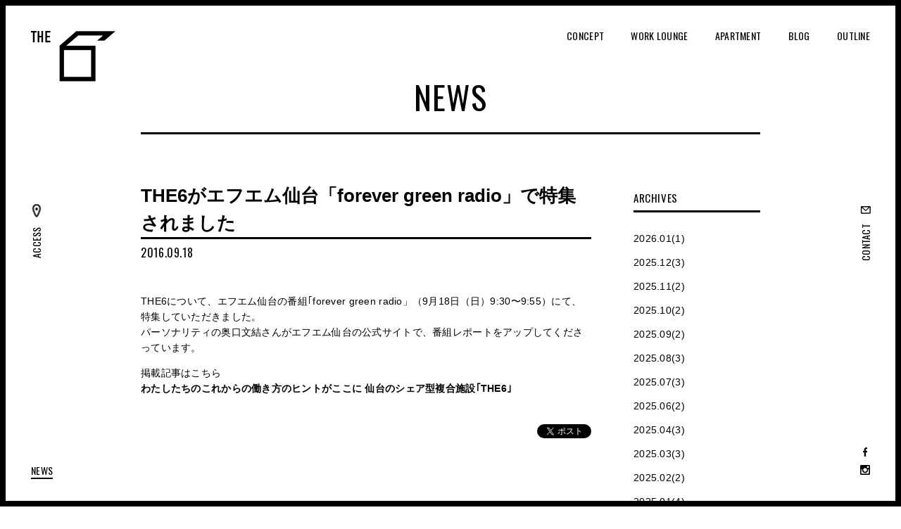

--- FILE ---
content_type: text/html; charset=UTF-8
request_url: https://the6.jp/news/the6%E3%81%8C%E3%82%A8%E3%83%95%E3%82%A8%E3%83%A0%E4%BB%99%E5%8F%B0%E3%80%8Cforever-green/
body_size: 4002
content:

<!DOCTYPE html>
<html lang="ja" xmlns:fb="http://ogp.me/ns/fb#" xmlns:og="http://ogp.me/ns#">
  <head>

    <!-- Google tag (gtag.js) -->
    <script async src="https://www.googletagmanager.com/gtag/js?id=G-D2BG82WZQN"></script>
    <script>
      window.dataLayer = window.dataLayer || [];
      function gtag(){dataLayer.push(arguments);}
      gtag('js', new Date());
      gtag('config', 'G-D2BG82WZQN');
    </script>

    <meta charset="utf-8" />
    <title>THE6がエフエム仙台「forever green radio」で特集されました | NEWS | THE6 | 仙台のシェアオフィス、コワーキングスペース、イベントレンタルスペース、アパートメントなどを備えたシェア型複合施設</title>
        <meta content="THE6,仙台,春日町,シェアオフィス,コワーキング,アパートメント,イベント,イベントスペース" name="keywords" />
    <meta content="仙台市春日町にあるTHE 6は、シェアオフィス、コワーキングスペース、レンタルスペースなどを備えたシェア型複合施設です。ドロップイン利用も可能。" name="description" />
    <meta content="width=device-width,initial-scale=1" name="viewport" />
    <meta content="article" property="og:type" />
    <meta content="https://the6.jp/news/the6%E3%81%8C%E3%82%A8%E3%83%95%E3%82%A8%E3%83%A0%E4%BB%99%E5%8F%B0%E3%80%8Cforever-green/" property="og:url" />
    <meta content="THE6がエフエム仙台「forever green radio」で特集されました | NEWS | THE6 | 仙台のシェアオフィス、コワーキングスペース、イベントレンタルスペース、アパートメントなどを備えたシェア型複合施設" property="og:title" />
    <meta content="仙台市春日町にあるTHE 6は、シェアオフィス、コワーキングスペース、レンタルスペースなどを備えたシェア型複合施設です。ドロップイン利用も可能。" property="og:description" />
    <meta content="http://the6.jp/assets/pc/images/common/ogp.jpg" property="og:image" />
    <meta content="821296921314392" property="fb:app_id" />

    <link href="https://fonts.googleapis.com/css?family=Oswald:400,300" rel="stylesheet" type="text/css" />
    <link href="/assets/pc/stylesheets/all.css" rel="stylesheet" />
        <link href="/assets/pc/stylesheets/news.css" media="all" rel="stylesheet" type="text/css" />
        <script src="/assets/pc/scripts/all.js"></script>
    
    <!-- Google Tag Manager -->
    <!-- <script>(function(w,d,s,l,i){w[l]=w[l]||[];w[l].push({'gtm.start':
    new Date().getTime(),event:'gtm.js'});var f=d.getElementsByTagName(s)[0],
    j=d.createElement(s),dl=l!='dataLayer'?'&l='+l:'';j.async=true;j.src=
    'https://www.googletagmanager.com/gtm.js?id='+i+dl;f.parentNode.insertBefore(j,f);
    })(window,document,'script','dataLayer','GTM-NPVJ7FS');</script> -->
    <!-- End Google Tag Manager -->

    <!-- Global site tag (gtag.js) - Google Ads: 668182622 -->
    <!-- <script async src="https://www.googletagmanager.com/gtag/js?id=AW-668182622"></script>
    <script>
      window.dataLayer = window.dataLayer || [];
      function gtag(){dataLayer.push(arguments);}
      gtag('js', new Date());
      gtag('config', 'AW-668182622');
    </script> -->
	  <!-- Global site tag (gtag.js) - Google Analytics -->
    <!-- <script async src="https://www.googletagmanager.com/gtag/js?id=UA-72887903-1"></script>
    <script>
      window.dataLayer = window.dataLayer || [];
      function gtag(){dataLayer.push(arguments);}
      gtag('js', new Date());

      gtag('config', 'UA-72887903-1');
    </script> -->
  </head>
  <body>
  

    <div id="fb-root"></div>
    <script>(function(d, s, id) {
      var js, fjs = d.getElementsByTagName(s)[0];
      if (d.getElementById(id)) return;
      js = d.createElement(s); js.id = id;
      js.src = "//connect.facebook.net/ja_JP/sdk.js#xfbml=1&version=v2.5&appId=821296921314392";
      fjs.parentNode.insertBefore(js, fjs);
    }(document, 'script', 'facebook-jssdk'));</script>
    <div id="wrapper">
      <header id="header">
        <a class="alphaover" id="header-logo" href="/">THE 6</a>
        <nav>
          <ul id="gnav">
            <li id="gnav-concept">
              <a class="" href="/concept/">
                      <div class="label">
                        concept 
                      </div></a>
            </li>
            <li id="gnav-worklounge">
              <a class="" href="/worklounge/">
                      <div class="label">
                        work lounge 
                      </div></a>
            </li>
            <li id="gnav-apartment">
              <a class="" href="/apartment/">
                      <div class="label">
                        apartment 
                      </div></a>
            </li>
            <li id="gnav-event">
              <a class="" href="/event/">
                      <div class="label">
                        blog
                      </div></a>
            </li>
            <li id="gnav-outline">
              <a class="" href="/outline/">
                      <div class="label">
                        outline 
                      </div></a>
            </li>
          </ul>
          <ul id="snav">
            <li id="snav-access">
              <a class="" href="/access/">
                      <div class="label">
                        access 
                      </div></a>
            </li>
            <li id="snav-contact">
              <a class="" href="/contact/">
                      <div class="label">
                        contact 
                      </div></a>
            </li>
          </ul>
          <ul id="bnav">
            <li id="bnav-news">
              <a class="" href="/news/">
                      <div class="label">
                        news
                      </div></a>
            </li>
            <li id="bnav-facebook">
              <a class="alphaover" target="_blank" href="https://www.facebook.com/the6.jp">
                      <div class="label">
                        facebook
                      </div></a>
            </li>
            <li id="bnav-instagram">
              <a class="alphaover" target="_blank" href="https://www.instagram.com/the6ecola/">
                      <div class="label">
                        instagram
                      </div></a>
            </li>
          </ul>
        </nav>
      </header>
<article class="content">
  <header class="main-header">
    <h1 class="main-title">
      NEWS
    </h1>
  </header>
  <div class="main-wrap detail">
    <div class="main-column">
      <div class="column-title">
        THE6がエフエム仙台「forever green radio」で特集されました 
      </div>
      <div class="date">
        2016.09.18      </div>
      <div class="body">
                  <p>THE6について、エフエム仙台の番組｢forever green radio」（9月18日（日）9:30〜9:55）にて、特集していただきました。<br />
パーソナリティの奥口文結さんがエフエム仙台の公式サイトで、番組レポートをアップしてくださっています。</p>
<p>掲載記事はこちら<br />
<a href="http://www.datefm.jp/sys_data/articles/515600000320.html" target="_blank"><strong>わたしたちのこれからの働き方のヒントがここに 仙台のシェア型複合施設｢THE6｣</strong></a></p>
                <ul class="share">
          <li class="share-facebook">
            <div class="fb-like" data-layout="button_count" data-action="like" data-show-faces="true" data-share="false"></div>
          </li>
          <li class="share-twitter">
            <a href="https://twitter.com/share" class="twitter-share-button">Tweet</a>
            <script>!function(d,s,id){var js,fjs=d.getElementsByTagName(s)[0],p=/^http:/.test(d.location)?'http':'https';if(!d.getElementById(id)){js=d.createElement(s);js.id=id;js.src=p+'://platform.twitter.com/widgets.js';fjs.parentNode.insertBefore(js,fjs);}}(document, 'script', 'twitter-wjs');</script>
          </li>
        </ul>
      </div>
    </div>
    <div class="side-column">
      <div class="column-title">
        ARCHIVES
      </div>
      <ul class="list">
    <li>
    <a href="/news/2026/01/">
      2026.01(1)
    </a>
  </li>
      <!-- </ul></dd> -->
    <li>
    <a href="/news/2025/12/">
      2025.12(3)
    </a>
  </li>
    <li>
    <a href="/news/2025/11/">
      2025.11(2)
    </a>
  </li>
    <li>
    <a href="/news/2025/10/">
      2025.10(2)
    </a>
  </li>
    <li>
    <a href="/news/2025/09/">
      2025.09(2)
    </a>
  </li>
    <li>
    <a href="/news/2025/08/">
      2025.08(3)
    </a>
  </li>
    <li>
    <a href="/news/2025/07/">
      2025.07(3)
    </a>
  </li>
    <li>
    <a href="/news/2025/06/">
      2025.06(2)
    </a>
  </li>
    <li>
    <a href="/news/2025/04/">
      2025.04(3)
    </a>
  </li>
    <li>
    <a href="/news/2025/03/">
      2025.03(3)
    </a>
  </li>
    <li>
    <a href="/news/2025/02/">
      2025.02(2)
    </a>
  </li>
    <li>
    <a href="/news/2025/01/">
      2025.01(4)
    </a>
  </li>
      <!-- </ul></dd> -->
    <li>
    <a href="/news/2024/12/">
      2024.12(3)
    </a>
  </li>
    <li>
    <a href="/news/2024/11/">
      2024.11(4)
    </a>
  </li>
    <li>
    <a href="/news/2024/10/">
      2024.10(2)
    </a>
  </li>
    <li>
    <a href="/news/2024/09/">
      2024.09(6)
    </a>
  </li>
    <li>
    <a href="/news/2024/08/">
      2024.08(1)
    </a>
  </li>
    <li>
    <a href="/news/2024/07/">
      2024.07(4)
    </a>
  </li>
    <li>
    <a href="/news/2024/05/">
      2024.05(1)
    </a>
  </li>
    <li>
    <a href="/news/2024/04/">
      2024.04(2)
    </a>
  </li>
    <li>
    <a href="/news/2024/03/">
      2024.03(2)
    </a>
  </li>
    <li>
    <a href="/news/2024/02/">
      2024.02(1)
    </a>
  </li>
    <li>
    <a href="/news/2024/01/">
      2024.01(1)
    </a>
  </li>
      <!-- </ul></dd> -->
    <li>
    <a href="/news/2023/12/">
      2023.12(1)
    </a>
  </li>
    <li>
    <a href="/news/2023/11/">
      2023.11(1)
    </a>
  </li>
    <li>
    <a href="/news/2023/10/">
      2023.10(3)
    </a>
  </li>
    <li>
    <a href="/news/2023/09/">
      2023.09(2)
    </a>
  </li>
    <li>
    <a href="/news/2023/08/">
      2023.08(2)
    </a>
  </li>
    <li>
    <a href="/news/2023/07/">
      2023.07(3)
    </a>
  </li>
    <li>
    <a href="/news/2023/06/">
      2023.06(4)
    </a>
  </li>
    <li>
    <a href="/news/2023/05/">
      2023.05(2)
    </a>
  </li>
    <li>
    <a href="/news/2023/04/">
      2023.04(3)
    </a>
  </li>
    <li>
    <a href="/news/2023/03/">
      2023.03(6)
    </a>
  </li>
    <li>
    <a href="/news/2023/02/">
      2023.02(4)
    </a>
  </li>
      <!-- </ul></dd> -->
    <li>
    <a href="/news/2022/12/">
      2022.12(2)
    </a>
  </li>
    <li>
    <a href="/news/2022/11/">
      2022.11(1)
    </a>
  </li>
    <li>
    <a href="/news/2022/10/">
      2022.10(2)
    </a>
  </li>
    <li>
    <a href="/news/2022/09/">
      2022.09(1)
    </a>
  </li>
    <li>
    <a href="/news/2022/08/">
      2022.08(2)
    </a>
  </li>
    <li>
    <a href="/news/2022/07/">
      2022.07(3)
    </a>
  </li>
    <li>
    <a href="/news/2022/06/">
      2022.06(2)
    </a>
  </li>
    <li>
    <a href="/news/2022/05/">
      2022.05(1)
    </a>
  </li>
    <li>
    <a href="/news/2022/04/">
      2022.04(2)
    </a>
  </li>
    <li>
    <a href="/news/2022/02/">
      2022.02(3)
    </a>
  </li>
    <li>
    <a href="/news/2022/01/">
      2022.01(3)
    </a>
  </li>
      <!-- </ul></dd> -->
    <li>
    <a href="/news/2021/12/">
      2021.12(5)
    </a>
  </li>
    <li>
    <a href="/news/2021/11/">
      2021.11(3)
    </a>
  </li>
    <li>
    <a href="/news/2021/10/">
      2021.10(3)
    </a>
  </li>
    <li>
    <a href="/news/2021/09/">
      2021.09(2)
    </a>
  </li>
    <li>
    <a href="/news/2021/08/">
      2021.08(1)
    </a>
  </li>
    <li>
    <a href="/news/2021/07/">
      2021.07(3)
    </a>
  </li>
    <li>
    <a href="/news/2021/06/">
      2021.06(5)
    </a>
  </li>
    <li>
    <a href="/news/2021/05/">
      2021.05(1)
    </a>
  </li>
    <li>
    <a href="/news/2021/04/">
      2021.04(1)
    </a>
  </li>
    <li>
    <a href="/news/2021/03/">
      2021.03(2)
    </a>
  </li>
    <li>
    <a href="/news/2021/02/">
      2021.02(1)
    </a>
  </li>
    <li>
    <a href="/news/2021/01/">
      2021.01(3)
    </a>
  </li>
      <!-- </ul></dd> -->
    <li>
    <a href="/news/2020/12/">
      2020.12(6)
    </a>
  </li>
    <li>
    <a href="/news/2020/11/">
      2020.11(2)
    </a>
  </li>
    <li>
    <a href="/news/2020/10/">
      2020.10(1)
    </a>
  </li>
    <li>
    <a href="/news/2020/09/">
      2020.09(3)
    </a>
  </li>
    <li>
    <a href="/news/2020/08/">
      2020.08(5)
    </a>
  </li>
    <li>
    <a href="/news/2020/07/">
      2020.07(2)
    </a>
  </li>
    <li>
    <a href="/news/2020/06/">
      2020.06(3)
    </a>
  </li>
    <li>
    <a href="/news/2020/05/">
      2020.05(3)
    </a>
  </li>
    <li>
    <a href="/news/2020/04/">
      2020.04(2)
    </a>
  </li>
    <li>
    <a href="/news/2020/03/">
      2020.03(1)
    </a>
  </li>
    <li>
    <a href="/news/2020/02/">
      2020.02(5)
    </a>
  </li>
    <li>
    <a href="/news/2020/01/">
      2020.01(4)
    </a>
  </li>
      <!-- </ul></dd> -->
    <li>
    <a href="/news/2019/12/">
      2019.12(2)
    </a>
  </li>
    <li>
    <a href="/news/2019/11/">
      2019.11(3)
    </a>
  </li>
    <li>
    <a href="/news/2019/10/">
      2019.10(4)
    </a>
  </li>
    <li>
    <a href="/news/2019/08/">
      2019.08(3)
    </a>
  </li>
    <li>
    <a href="/news/2019/07/">
      2019.07(3)
    </a>
  </li>
    <li>
    <a href="/news/2019/06/">
      2019.06(3)
    </a>
  </li>
    <li>
    <a href="/news/2019/05/">
      2019.05(3)
    </a>
  </li>
    <li>
    <a href="/news/2019/04/">
      2019.04(1)
    </a>
  </li>
    <li>
    <a href="/news/2019/03/">
      2019.03(3)
    </a>
  </li>
    <li>
    <a href="/news/2019/02/">
      2019.02(3)
    </a>
  </li>
    <li>
    <a href="/news/2019/01/">
      2019.01(1)
    </a>
  </li>
      <!-- </ul></dd> -->
    <li>
    <a href="/news/2018/12/">
      2018.12(3)
    </a>
  </li>
    <li>
    <a href="/news/2018/11/">
      2018.11(3)
    </a>
  </li>
    <li>
    <a href="/news/2018/10/">
      2018.10(2)
    </a>
  </li>
    <li>
    <a href="/news/2018/09/">
      2018.09(1)
    </a>
  </li>
    <li>
    <a href="/news/2018/08/">
      2018.08(3)
    </a>
  </li>
    <li>
    <a href="/news/2018/07/">
      2018.07(3)
    </a>
  </li>
    <li>
    <a href="/news/2018/06/">
      2018.06(3)
    </a>
  </li>
    <li>
    <a href="/news/2018/05/">
      2018.05(2)
    </a>
  </li>
    <li>
    <a href="/news/2018/04/">
      2018.04(2)
    </a>
  </li>
    <li>
    <a href="/news/2018/02/">
      2018.02(2)
    </a>
  </li>
    <li>
    <a href="/news/2018/01/">
      2018.01(1)
    </a>
  </li>
      <!-- </ul></dd> -->
    <li>
    <a href="/news/2017/12/">
      2017.12(1)
    </a>
  </li>
    <li>
    <a href="/news/2017/11/">
      2017.11(2)
    </a>
  </li>
    <li>
    <a href="/news/2017/08/">
      2017.08(1)
    </a>
  </li>
    <li>
    <a href="/news/2017/07/">
      2017.07(2)
    </a>
  </li>
    <li>
    <a href="/news/2017/06/">
      2017.06(3)
    </a>
  </li>
    <li>
    <a href="/news/2017/04/">
      2017.04(1)
    </a>
  </li>
    <li>
    <a href="/news/2017/02/">
      2017.02(1)
    </a>
  </li>
      <!-- </ul></dd> -->
    <li>
    <a href="/news/2016/12/">
      2016.12(1)
    </a>
  </li>
    <li>
    <a href="/news/2016/11/">
      2016.11(1)
    </a>
  </li>
    <li>
    <a href="/news/2016/10/">
      2016.10(1)
    </a>
  </li>
    <li>
    <a href="/news/2016/09/">
      2016.09(3)
    </a>
  </li>
    <li>
    <a href="/news/2016/08/">
      2016.08(4)
    </a>
  </li>
    <li>
    <a href="/news/2016/07/">
      2016.07(1)
    </a>
  </li>
    <li>
    <a href="/news/2016/06/">
      2016.06(1)
    </a>
  </li>
    <li>
    <a href="/news/2016/05/">
      2016.05(1)
    </a>
  </li>
    <li>
    <a href="/news/2016/04/">
      2016.04(1)
    </a>
  </li>
  </ul>
    </div>
  </div>
  <div class="foot">
    <a class="button" href="/news/">
        <div class="label">
          NEWS一覧ページに戻る
        </div></a>
  </div>
</article>


      <footer class="content" id="footer">
        <div class="alphaover" id="btn-pagetop"></div>
        <div id="footer1">
          <div class="footer-info1">
            <div class="left">
              〒980-0821
            </div>
            <div class="right">
              宮城県仙台市青葉区<br />春日町 9-15 THE 6 3F
            </div>
          </div>
          <table class="footer-info2">
            <tr class="tel">
              <th>
                tel
              </th>
              <td>
                022<span class="t1">-</span>395<span class="t1">-</span>4835
              </td>
            </tr>
            <tr>
              <th>
                open
              </th>
              <td>
                平日9:00～18:00 (土日祝日休み)
              </td>
            </tr>
          </table>
          <div class="footer-lead">
            仙台のコワーキングスペース・シェアオフィス
          </div>
          <div class="footer-logo"></div>
          <div class="footer-copyright">
            © THE 6 ALL RIGHTS RESERVED.
          </div>
        </div>
        <div id="footer2">
          <div class="footer-share">
            <div class="footer-share-title">
              share
            </div>
            <ul>
              <li class="share-facebook">
                <a class="alphaover" href="http://www.facebook.com/sharer.php?u=http://the6.jp&t=THE 6" target="_blank"></a>
              </li>
              <li class="share-twitter">
                <a class="alphaover" href="http://twitter.com/share?url=http://the6.jp&text=%e3%82%aa%e3%83%95%e3%82%a3%e3%82%b9%c3%97%e3%82%a2%e3%83%91%e3%83%bc%e3%83%88%e3%83%a1%e3%83%b3%e3%83%88%c3%97%e3%82%a4%e3%83%99%e3%83%b3%e3%83%88%e3%82%b9%e3%83%9a%e3%83%bc%e3%82%b9%c3%97%e2%80%a6%e3%82%b7%e3%82%a7%e3%82%a2%e5%9e%8b%e8%a4%87%e5%90%88%e6%96%bd%e8%a8%ad%22THE%206%22%e3%80%81%e3%81%af%e3%81%98%e3%81%be%e3%82%8b%e3%80%822016%2e6%2e6%20OPEN%e3%80%82" target="_blank"></a>
              </li>
            </ul>
          </div>
          <ul class="footer-links">
            <li>
              <a href="http://www.ecola.co.jp/privacy.html" target="_blank">プライバシーポリシー</a>
            </li>
            <li>
              <a href="http://www.ecola.co.jp/" target="_blank">企業情報</a>
            </li>
          </ul>
        </div>
      </footer>
    </div>
      </body>
</html>



--- FILE ---
content_type: text/css
request_url: https://the6.jp/assets/pc/stylesheets/all.css
body_size: 5656
content:
html,body,div,span,object,iframe,h1,h2,h3,h4,h5,h6,p,blockquote,pre,abbr,address,cite,code,del,dfn,em,img,ins,kbd,q,samp,small,strong,sub,sup,var,b,i,dl,dt,dd,ol,ul,li,fieldset,form,label,legend,table,caption,tbody,tfoot,thead,tr,th,td,article,aside,canvas,details,figcaption,figure,footer,header,hgroup,menu,nav,section,summary,time,mark,audio,video{margin:0;padding:0;border:0;outline:0;font-size:100%;vertical-align:baseline;background:transparent}body{line-height:1}article,aside,details,figcaption,figure,footer,header,hgroup,menu,nav,section{display:block}nav ul{list-style:none}blockquote,q{quotes:none}blockquote:before,blockquote:after,q:before,q:after{content:'';content:none}a{margin:0;padding:0;font-size:100%;vertical-align:baseline;background:transparent}ins{background-color:#ff9;color:#000;text-decoration:none}mark{background-color:#ff9;color:#000;font-style:italic;font-weight:bold}del{text-decoration:line-through}abbr[title],dfn[title]{border-bottom:1px dotted;cursor:help}table{border-collapse:collapse;border-spacing:0}hr{display:block;height:1px;border:0;border-top:1px solid #cccccc;margin:1em 0;padding:0}input,select{vertical-align:middle}li{list-style:none}.main-title,.local-nav,.t1 .section-title,.t2 .section-title,.t2 .section-header-right,.event-list .list-date,.room-list .list-label,.room-list .list-title,.room-list .list-spec .t-rent td,.tab dt,.underconstruction,#gnav a,#snav a,#bnav a,.footer-info2 th,.footer-info2 .tel td,.footer-copyright,.footer-share-title{font-family:"Oswald", "游ゴシック体", "Yu Gothic", YuGothic, "ヒラギノ角ゴ Pro W3", "Hiragino Kaku Gothic ProN", "Hiragino Kaku Gothic Pro", sans-serif;letter-spacing:0.04em;text-transform:uppercase;font-weight:normal}.gallery .slide-arrow,.gallery-bg .slide-arrow,.alphaover{transition:opacity 0.4s cubic-bezier(0.25, 0.46, 0.45, 0.94);cursor:pointer}.gallery .slide-arrow:hover,.gallery-bg .slide-arrow:hover,.alphaover:hover{transition:opacity 0.2s cubic-bezier(0.19, 1, 0.22, 1);opacity:0.5}.gallery .slick-dots,.gallery-bg .slick-dots{font-size:0}.gallery .slick-dots li,.gallery-bg .slick-dots li{padding:7px;display:inline-block;cursor:pointer}.gallery .slick-dots li button,.gallery-bg .slick-dots li button{width:10px;height:10px;padding:0;border:none;background-color:#D6D6D6;outline:none;cursor:pointer;text-indent:200%;white-space:nowrap;overflow:hidden}.gallery .slick-dots li:hover button,.gallery-bg .slick-dots li:hover button{background-color:#999}.gallery .slick-dots li.slick-active button,.gallery-bg .slick-dots li.slick-active button{background-color:#000}.slick-slider{position:relative;display:block;box-sizing:border-box;-webkit-user-select:none;-moz-user-select:none;-ms-user-select:none;user-select:none;-webkit-touch-callout:none;-khtml-user-select:none;-ms-touch-action:pan-y;touch-action:pan-y;-webkit-tap-highlight-color:transparent}.slick-list{position:relative;display:block;overflow:hidden;margin:0;padding:0}.slick-list:focus{outline:none}.slick-list.dragging{cursor:pointer;cursor:hand}.slick-slider .slick-track,.slick-slider .slick-list{-webkit-transform:translate3d(0, 0, 0);-ms-transform:translate3d(0, 0, 0);transform:translate3d(0, 0, 0)}.slick-track{position:relative;top:0;left:0;display:block}.slick-track:before,.slick-track:after{display:table;content:''}.slick-track:after{clear:both}.slick-loading .slick-track{visibility:hidden}.slick-slide{display:none;float:left;height:100%;min-height:1px}[dir='rtl'] .slick-slide{float:right}.slick-slide img{display:block}.slick-slide.slick-loading img{display:none}.slick-slide.dragging img{pointer-events:none}.slick-initialized .slick-slide{display:block}.slick-loading .slick-slide{visibility:hidden}.slick-vertical .slick-slide{display:block;height:auto;border:1px solid transparent}.slick-arrow.slick-hidden{display:none}/*! jQuery UI - v1.12.0-beta.1 - 2016-03-15
* http://jqueryui.com
* Includes: core.css, menu.css, selectmenu.css, button.css
* Copyright jQuery Foundation and other contributors; Licensed MIT */.ui-helper-hidden{display:none}.ui-helper-hidden-accessible{border:0;clip:rect(0 0 0 0);height:1px;margin:-1px;overflow:hidden;padding:0;position:absolute;width:1px}.ui-helper-reset{margin:0;padding:0;border:0;outline:0;line-height:1.3;text-decoration:none;font-size:100%;list-style:none}.ui-helper-clearfix:before,.ui-helper-clearfix:after{content:"";display:table;border-collapse:collapse}.ui-helper-clearfix:after{clear:both}.ui-helper-zfix{width:100%;height:100%;top:0;left:0;position:absolute;opacity:0;filter:Alpha(Opacity=0)}.ui-front{z-index:100}.ui-state-disabled{cursor:default !important;pointer-events:none}.ui-icon{display:inline-block;vertical-align:middle;margin-top:-.25em;position:relative;text-indent:-99999px;overflow:hidden;background-repeat:no-repeat}.ui-widget-icon-block{left:50%;margin-left:-8px;display:block}.ui-widget-overlay{position:fixed;top:0;left:0;width:100%;height:100%}.ui-menu{list-style:none;padding:0;margin:0;display:block;outline:none}.ui-menu .ui-menu{position:absolute}.ui-menu .ui-menu-item{margin:0;cursor:pointer;list-style-image:url("[data-uri]")}.ui-menu .ui-menu-item-wrapper{position:relative;padding:3px 1em 3px .4em}.ui-menu .ui-menu-divider{margin:5px 0;height:0;font-size:0;line-height:0;border-width:1px 0 0 0}.ui-menu .ui-state-focus,.ui-menu .ui-state-active{margin:-1px}.ui-menu-icons{position:relative}.ui-menu-icons .ui-menu-item-wrapper{padding-left:2em}.ui-menu .ui-icon{position:absolute;top:0;bottom:0;left:.2em;margin:auto 0}.ui-menu .ui-menu-icon{left:auto;right:0}.ui-selectmenu-menu{padding:0;margin:0;position:absolute;top:0;left:0;display:none}.ui-selectmenu-menu .ui-menu{overflow:auto;overflow-x:hidden;padding-bottom:1px}.ui-selectmenu-menu .ui-menu .ui-selectmenu-optgroup{font-size:1em;font-weight:bold;line-height:1.5;padding:2px 0.4em;margin:0.5em 0 0 0;height:auto;border:0}.ui-selectmenu-open{display:block}.ui-selectmenu-button.ui-button{text-align:left;overflow:hidden;text-overflow:ellipsis;white-space:nowrap;width:14em}.ui-button{padding:.4em 1em;display:inline-block;position:relative;line-height:normal;margin-right:.1em;cursor:pointer;vertical-align:middle;text-align:center;-webkit-user-select:none;-moz-user-select:none;-ms-user-select:none;user-select:none;overflow:visible}.ui-button,.ui-button:link,.ui-button:visited,.ui-button:hover,.ui-button:active{text-decoration:none}.ui-button-icon-only{width:2em;box-sizing:border-box;text-indent:-9999px;white-space:nowrap}input.ui-button.ui-button-icon-only{text-indent:0}.ui-button-icon-only .ui-icon{position:absolute;top:50%;left:50%;margin-top:-8px;margin-left:-8px}.ui-button.ui-icon-notext .ui-icon{padding:0;width:2.1em;height:2.1em;text-indent:-9999px;white-space:nowrap}input.ui-button.ui-icon-notext .ui-icon{width:auto;height:auto;text-indent:0;white-space:normal;padding:.4em 1em}input.ui-button::-moz-focus-inner,button.ui-button::-moz-focus-inner{border:0;padding:0}.content{position:relative;width:880px;margin-left:auto;margin-right:auto}.main-header{border-bottom:3px solid #000}.main-title{margin-top:106px;margin-bottom:28px;text-align:center;letter-spacing:0.02em;font-size:46px}.main-lead{margin-top:34px;margin-bottom:34px;line-height:1.7;text-align:center;font-size:14px}.local-nav{padding-top:5px;padding-bottom:4px;border-bottom:2px solid #000}.local-nav ul{overflow:hidden;text-align:center}.local-nav li{display:inline-block}.local-nav a{display:block;padding:15px}.local-nav a .label{overflow:hidden}.local-nav a .label .arrow{display:inline-block;background-image:url("/assets/pc/images/common/sprite-s5b19e1543f.png");background-position:0 -22px;background-repeat:no-repeat;height:9px;width:15px;text-indent:200%;white-space:nowrap;overflow:hidden;content:"";position:relative;top:-1px;margin-left:8px}.body-t1{line-height:1.7}.body-t1 p+p{margin-top:1em}.t1 .section-title{margin-top:80px;margin-bottom:28px;text-align:center;letter-spacing:0.02em;font-size:30px}.t2 .section-header{position:relative;padding-bottom:12px;margin-bottom:30px;border-bottom:3px solid #000}.t2 .section-title{text-transform:uppercase;letter-spacing:0.05em;font-size:24px}.t2 .section-header-right{position:absolute;right:0;bottom:12px;text-transform:uppercase;letter-spacing:0.03em}.t2 .section-body{line-height:1.7;font-size:14px}.news-list li{padding:20px 20px 19px;border-bottom:1px dotted #000;line-height:1.6;overflow:hidden}.news-list .list-date{float:left;width:110px;font-family:"Oswald";letter-spacing:0.02em;font-size:15px}.news-list .list-body{display:block;letter-spacing:0.02em;font-size:15px;overflow:hidden}.event-list{display:-webkit-flex;-webkit-flex-wrap:wrap;display:-ms-flexbox;display:flex;-webkit-flex-wrap:wrap;-ms-flex-wrap:wrap;flex-wrap:wrap;margin-right:-30px;margin-bottom:-50px}.event-list li{width:273px;margin-right:30px;margin-bottom:50px}.event-list a{display:block}.event-list a:hover .list-img img{-webkit-transform:scale(1.1);-ms-transform:scale(1.1);transform:scale(1.1)}.event-list .list-img{position:relative;width:100%;height:170px;overflow:hidden}.event-list .list-img img{transition:all 0.4s cubic-bezier(0.25, 0.46, 0.45, 0.94)}.event-list .list-date{box-sizing:border-box;position:absolute;left:0;top:0;width:54px;height:30px;padding-top:8px;background-color:#000;color:#FFF;letter-spacing:0.05em;text-align:center}.event-list .list-status{margin-top:20px;margin-bottom:16px;color:#666;font-size:13px}.event-list .list-title{letter-spacing:0.025em;line-height:1.55;font-weight:bold;font-size:18px;white-space:normal}.event-list .list-body{margin-top:12px;color:#666;line-height:1.77;font-size:13px}.room-list dt{box-sizing:border-box;position:relative;height:60px;padding-left:25px;padding-top:14px;border:3px solid #000;background-color:#FFF;cursor:pointer}.room-list dt .list-label,.room-list dt .list-btn:after{transition:opacity 0.2s cubic-bezier(0.25, 0.46, 0.45, 0.94)}.room-list dt:hover .list-label,.room-list dt:hover .list-btn:after{opacity:0.6}.room-list dd{border:3px solid #000;border-top-width:0;margin-top:-3px;text-align:center;overflow:hidden}.room-list dd+dt{margin-top:-3px}.room-list .list-label{letter-spacing:0.02em;font-size:24px}.room-list .list-status{position:absolute;right:70px;top:13px;box-sizing:border-box;width:140px;height:28px;padding-top:6px;color:#FFF;text-align:center;font-weight:bold;font-size:16px}.room-list .list-btn{box-sizing:border-box;position:absolute;right:-3px;top:-3px;width:60px;height:60px;border:3px solid #000;text-align:center}.room-list .list-btn:after{display:inline-block;background-image:url("/assets/pc/images/common/sprite-s5b19e1543f.png");background-position:0 -577px;background-repeat:no-repeat;height:17px;width:17px;text-indent:200%;white-space:nowrap;overflow:hidden;content:"";position:relative;top:19px}.room-list .list-content-inner{position:relative;padding:44px 48px 48px}.room-list .list-content-inner+.list-content-inner{border-top:3px solid #000}.room-list .list-title{width:530px;text-align:left;line-height:1.5;font-size:28px}.room-list .list-body{margin-top:10px;text-align:left;line-height:1.7;font-size:15px}.room-list .list-spec{margin-top:30px;text-align:left;line-height:1.6}.room-list .list-spec th,.room-list .list-spec td{padding-bottom:19px}.room-list .list-spec th{width:188px}.room-list .list-spec .t-rent td{font-size:24px}.room-list .list-spec .t-rent td .note{position:relative;top:-2px;font-weight:300;font-size:17px}.room-list .list-spec .t-rent.t-rent-event td{padding-top:15px;font-size:15px}.room-list .list-spec .t-rent1 th,.room-list .list-spec .t-rent1 td{padding-bottom:8px}.room-list .list-spec .t-floor td{font-size:15px}.room-list .list-spec .t-equipment td{padding-bottom:20px;font-size:0}.room-list .list-spec .label-equipment{display:inline-block;height:24px;padding:0px 10px;margin-bottom:5px;margin-right:3px;border:1px solid #999;line-height:24px;font-size:14px}.room-list .list-floor{display:inline-block;margin-top:20px}.room-list .list-contact{width:400px;height:52px;margin:40px auto 0;font-weight:bold;font-size:16px}.room-list .list-requirements{width:220px;height:42px;position:absolute;right:48px;top:44px}.room-list .gallery{margin-top:28px}.room-list .gallery+.list-contact{margin-top:36px}.room-list .rent .list-status{background-color:#B3315A}.room-list .full .list-status{background-color:#A4A4A4}.room-list .is-open .list-btn:after{display:inline-block;background-image:url("/assets/pc/images/common/sprite-s5b19e1543f.png");background-position:0 -570px;background-repeat:no-repeat;height:3px;width:17px;text-indent:200%;white-space:nowrap;overflow:hidden;top:17px}.gallery,.gallery-bg{margin-bottom:-7px}.gallery .underconstruction,.gallery-bg .underconstruction{height:540px}.gallery .slide-arrow,.gallery-bg .slide-arrow{position:absolute;top:248px;width:45px;height:45px;padding:0;background-color:#000;border:none;text-align:center;outline:none;cursor:pointer;z-index:10}.gallery .slide-arrow:before,.gallery-bg .slide-arrow:before{content:"";margin-top:15px}.gallery .slide-prev,.gallery-bg .slide-prev{left:0}.gallery .slide-prev:before,.gallery-bg .slide-prev:before{display:inline-block;background-image:url("/assets/pc/images/common/sprite-s5b19e1543f.png");background-position:0 -72px;background-repeat:no-repeat;height:15px;width:9px;text-indent:200%;white-space:nowrap;overflow:hidden}.gallery .slide-next,.gallery-bg .slide-next{right:0}.gallery .slide-next:before,.gallery-bg .slide-next:before{display:inline-block;background-image:url("/assets/pc/images/common/sprite-s5b19e1543f.png");background-position:0 -53px;background-repeat:no-repeat;height:15px;width:9px;text-indent:200%;white-space:nowrap;overflow:hidden}.gallery .slick-dots,.gallery-bg .slick-dots{width:100%;margin-top:13px;text-align:center}.gallery .caption,.gallery-bg .caption{margin-top:14px;line-height:1.7;letter-spacing:0}.room-list .gallery{margin-bottom:0}.room-list .gallery .underconstruction{height:480px}.room-list .gallery .slide-arrow{top:218px}.room-list .gallery .slick-dots{position:absolute;left:0;top:443px;margin-top:0}.tab{position:relative}.tab dt{float:left;position:absolute;left:0;top:0;text-align:center;font-size:12px;z-index:1000;cursor:pointer}.tab dt:hover,.tab dt.current{background-color:#000;color:#FFF}.tab dd{position:absolute;left:0;width:100%;background-color:#FFF}.tab dd.current{position:relative}.foot-contact{margin-top:80px;padding:48px;border:3px solid #000;overflow:hidden}.foot-contact .body{float:left;line-height:52px}.foot-contact .button{float:right;width:400px;height:52px;font-weight:bold;font-size:16px}.button{display:block;position:relative;box-sizing:border-box;background-color:#fff;border:3px solid #000;text-align:center;font-weight:bold;cursor:pointer;overflow:hidden;transition:color 0.4s cubic-bezier(0.19, 1, 0.22, 1)}.button .label{position:absolute;left:0;top:50%;width:100%;z-index:1;-webkit-transform:translateY(-50%);-ms-transform:translateY(-50%);transform:translateY(-50%)}.button:hover{color:#FFF}.button .r{display:block;position:absolute;left:-100%;top:0;width:100%;height:100%;background-color:#000;z-index:0}.button.button-black{color:#FFF;background-color:#000}.button.button-black .r{background-color:#FFF}.button.button-black:hover{color:#000}.ie .button .label{-webkit-transform:translateY(-45%);-ms-transform:translateY(-45%);transform:translateY(-45%)}.table{margin-bottom:-19px}.table th,.table td{padding-bottom:19px;text-align:left;line-height:1.6;font-size:15px}.table th{width:210px;font-weight:bold}.share{margin-top:40px;text-align:right}.share li{display:inline-block;vertical-align:top}.share .share-twitter{margin-left:12px}.underconstruction{position:relative;width:100%;background-color:#E6E6E6;color:#fff;text-align:center;vertical-align:middle;font-size:24px}.underconstruction:before{content:"UNDER CONSTRUCTION";position:absolute;left:0;top:50%;width:100%;-webkit-transform:translateY(-50%);-ms-transform:translateY(-50%);transform:translateY(-50%)}.banner{padding-top:80px}.banner a{display:block;border:3px solid #000;line-height:0}.banner a img{width:100%;transition:opacity 0.4s cubic-bezier(0.25, 0.46, 0.45, 0.94)}.banner a:hover img{opacity:0.6;transition:opacity 0.2s cubic-bezier(0.25, 0.46, 0.45, 0.94)}.ie11 .news-list .list-date{line-height:1.2}.ie11 .room-list .list-status{padding-top:8px}.ie11 .room-list .list-spec .label-equipment{line-height:30px}.ie11 .button .label{-webkit-transform:translateY(-35%);-ms-transform:translateY(-35%);transform:translateY(-35%)}#wrapper:before,#wrapper:after{z-index:10001}#header{z-index:10000}#btn-pagetop{z-index:1000}a{color:#000;text-decoration:none}a:hover{color:#999}.nav a,nav a,a.nav{color:#000;text-decoration:none}.nav a:hover,nav a:hover,a.nav:hover{color:#000;text-decoration:none}html{overflow-y:scroll;background-color:#FFF}body{font-family:"游ゴシック体", "Yu Gothic", YuGothic, "ヒラギノ角ゴ Pro W3", "Hiragino Kaku Gothic ProN", "Hiragino Kaku Gothic Pro", sans-serif;background-color:#000;color:#000;letter-spacing:0.02em;font-size:14px;-webkit-text-size-adjust:100%;-webkit-font-smoothing:antialiased}body{min-width:1008px;padding-top:8px;padding-bottom:8px}body.is-loading:before{content:"";position:absolute;left:8px;top:8px;width:calc(100% - 16px);height:calc(100% - 16px);background-color:#FFF;z-index:100000}#wrapper{position:relative;min-width:1008px;margin-left:8px;margin-right:8px;background-color:#FFF;overflow:hidden}#wrapper:before,#wrapper:after{position:fixed;left:0;width:100%;height:8px;display:block;background-color:#000;content:"";-webkit-transform:translateZ(0);-ms-transform:translateZ(0);transform:translateZ(0)}#wrapper:before{top:0}#wrapper:after{bottom:0}#wrapper.hide{opacity:0}#header{position:fixed;left:8px;top:8px;min-width:1008px;width:calc(100% - 16px);height:85px;background-color:#FFF}#header #header-logo{display:inline-block;background-image:url("/assets/pc/images/common/sprite-s5b19e1543f.png");background-position:0 -420px;background-repeat:no-repeat;height:72px;width:120px;text-indent:200%;white-space:nowrap;overflow:hidden;position:fixed;left:44px;top:44px}#gnav a,#snav a,#bnav a{position:relative;display:block;padding:15px;letter-spacing:0.02em}#gnav a .label,#snav a .label,#bnav a .label{position:relative}#gnav a .l,#snav a .l,#bnav a .l{position:absolute;left:0;bottom:-5px;display:block;content:"";width:0%;height:2px;background-color:#000;-webkit-transform:translateZ(0);-ms-transform:translateZ(0);transform:translateZ(0)}#gnav .current,#snav .current,#bnav .current{cursor:default}#gnav .current .l,#snav .current .l,#bnav .current .l{width:100%}#gnav{position:fixed;right:29px;top:29px;opacity:1;-webkit-transform:translateY(0);-ms-transform:translateY(0);transform:translateY(0);transition:all 2s cubic-bezier(0.19, 1, 0.22, 1)}#gnav li{display:inline-block}#gnav li+li{margin-left:4px}#gnav.hide{opacity:0;-webkit-transform:translateY(-20px);-ms-transform:translateY(-20px);transform:translateY(-20px);transition:all 0s}#snav{position:fixed;left:0;top:50%;min-width:1024px;width:100%;-webkit-transform:translate3D(0 12px 0);-ms-transform:translate3D(0 12px 0);transform:translate3D(0 12px 0)}#snav li{content:"";-webkit-transform:translateX(0);-ms-transform:translateX(0);transform:translateX(0);transition:all 2s cubic-bezier(0.19, 1, 0.22, 1)}#snav a{position:absolute;left:-50%;top:0;white-space:nowrap;-webkit-transform:rotate(-90deg);-ms-transform:rotate(-90deg);transform:rotate(-90deg);-webkit-transform-origin:0% 50%;-ms-transform-origin:0% 50%;transform-origin:0% 50%}#snav a:after{content:"";position:absolute;-webkit-transform:rotate(90deg);-ms-transform:rotate(90deg);transform:rotate(90deg)}#snav-access{position:absolute;left:52px;top:0;opacity:1}#snav-access a:after{display:inline-block;background-image:url("/assets/pc/images/common/sprite-s5b19e1543f.png");background-position:0 -546px;background-repeat:no-repeat;height:20px;width:13px;text-indent:200%;white-space:nowrap;overflow:hidden;right:-14px;top:12px}#snav-access.hide{opacity:0;-webkit-transform:translateX(-20px);-ms-transform:translateX(-20px);transform:translateX(-20px);transition:all 0s}#snav-contact{position:absolute;right:50px;top:4px;opacity:1}#snav-contact a:after{display:inline-block;background-image:url("/assets/pc/images/common/sprite-s5b19e1543f.png");background-position:0 -531px;background-repeat:no-repeat;height:11px;width:15px;text-indent:200%;white-space:nowrap;overflow:hidden;right:-12px;top:16px}#snav-contact.hide{opacity:0;-webkit-transform:translateX(20px);-ms-transform:translateX(20px);transform:translateX(20px);transition:all 0s}#bnav{position:fixed;left:0;bottom:0;width:100%;opacity:1;-webkit-transform:translate3D(0 0 0);-ms-transform:translate3D(0 0 0);transform:translate3D(0 0 0);transition:all 2s cubic-bezier(0.19, 1, 0.22, 1)}#bnav-news{position:absolute;left:29px;bottom:29px}#bnav-facebook{position:absolute;right:33px;bottom:64px}#bnav-facebook a{padding-bottom:6px}#bnav-facebook .label{display:inline-block;background-image:url("/assets/pc/images/common/sprite-s5b19e1543f.png");background-position:0 -496px;background-repeat:no-repeat;height:13px;width:6px;text-indent:200%;white-space:nowrap;overflow:hidden}#bnav-instagram{position:absolute;right:29px;bottom:29px}#bnav-instagram a{padding-top:6px}#bnav-instagram .label{display:inline-block;background-image:url("/assets/pc/images/common/sprite-s5b19e1543f.png");background-position:0 -513px;background-repeat:no-repeat;height:14px;width:14px;text-indent:200%;white-space:nowrap;overflow:hidden}#bnav.hide{opacity:0;-webkit-transform:translateY(20px);-ms-transform:translateY(20px);transform:translateY(20px);transition:all 0s}#footer{position:relative;padding-top:96px;text-align:right}#btn-pagetop{margin-bottom:16px}#btn-pagetop:before{display:inline-block;background-image:url("/assets/pc/images/common/sprite-s5b19e1543f.png");background-position:0 -91px;background-repeat:no-repeat;height:39px;width:39px;text-indent:200%;white-space:nowrap;overflow:hidden;content:"";border:3px solid #000}#footer1{position:relative;height:276px;border-top:3px solid #000;text-align:left}#footer2{position:relative;height:86px;border-top:3px solid #000;text-align:left}.footer-info1{position:absolute;left:0;top:116px;min-width:300px;line-height:1.7}.footer-info1 .left{float:left;padding-right:12px;letter-spacing:0}.footer-info1 .right{overflow:hidden}.footer-info2{position:absolute;right:0;top:116px}.footer-info2 th{width:42px;text-align:left;font-weight:300;font-size:13px}.footer-info2 td{padding-bottom:12px}.footer-info2 .tel td{letter-spacing:0.05em;font-size:20px}.footer-info2 .tel .t1{display:inline-block;position:relative;top:-3px}.footer-lead{display:inline-block;position:absolute;left:50%;top:65px;font-size:13px;-webkit-transform:translate(-50%, 0);-ms-transform:translate(-50%, 0);transform:translate(-50%, 0)}.footer-logo{display:inline-block;background-image:url("/assets/pc/images/common/sprite-s5b19e1543f.png");background-position:0 -356px;background-repeat:no-repeat;height:60px;width:99px;text-indent:200%;white-space:nowrap;overflow:hidden;position:absolute;left:50%;top:105px;-webkit-transform:translate(-50%, 0);-ms-transform:translate(-50%, 0);transform:translate(-50%, 0)}.footer-copyright{display:inline-block;position:absolute;left:50%;top:190px;font-size:13px;-webkit-transform:translate(-50%, 0);-ms-transform:translate(-50%, 0);transform:translate(-50%, 0)}.footer-links{position:absolute;right:0;top:36px;font-size:12px}.footer-links li{display:inline-block;margin-left:26px}.footer-share{position:absolute;left:0;top:36px;font-size:0}.footer-share-title{display:inline-block;vertical-align:top;font-weight:300;font-size:13px}.footer-share ul{position:relative;top:-10px;display:inline-block;vertical-align:top;margin-left:20px}.footer-share li{display:inline-block;padding:5px;cursor:pointer}.footer-share .share-facebook{margin-right:12px}.footer-share .share-facebook a{display:inline-block;background-image:url("/assets/pc/images/common/sprite-s5b19e1543f.png");background-position:0 -628px;background-repeat:no-repeat;height:19px;width:9px;text-indent:200%;white-space:nowrap;overflow:hidden;content:""}.footer-share .share-twitter a{display:inline-block;background-image:url("/assets/pc/images/common/sprite-s5b19e1543f.png");background-position:0 -651px;background-repeat:no-repeat;height:17px;width:20px;text-indent:200%;white-space:nowrap;overflow:hidden;content:""}#dummy{position:absolute;left:-8px;top:-8px;opacity:0.5}

--- FILE ---
content_type: text/css
request_url: https://the6.jp/assets/pc/stylesheets/news.css
body_size: 498
content:
.side-column .column-title,.index .column-title,.detail .date{font-family:"Oswald", "游ゴシック体", "Yu Gothic", YuGothic, "ヒラギノ角ゴ Pro W3", "Hiragino Kaku Gothic ProN", "Hiragino Kaku Gothic Pro", sans-serif;letter-spacing:0.04em;text-transform:uppercase;font-weight:normal}.main-wrap{display:-webkit-flex;-webkit-flex-wrap:wrap;display:-ms-flexbox;display:flex;-webkit-flex-wrap:wrap;-ms-flex-wrap:wrap;flex-wrap:wrap;margin-top:76px}.column-title{box-sizing:border-box;min-height:30px;border-bottom:3px solid #000}.main-column{width:640px}.main-column .column-title{font-size:20px}.side-column{width:180px;margin-left:60px}.side-column .column-title{padding-top:2px;margin-bottom:30px;font-size:15px}.side-column .list{margin-top:-5px}.side-column .list li{margin-bottom:10px}.side-column .list a{display:block;padding-top:5px;padding-bottom:5px}.detail{margin-top:68px}.detail .column-title{min-height:43px}.detail .main-column .column-title{font-weight:bold;letter-spacing:0;line-height:1.5;font-size:26px}.detail .date{margin-top:11px;font-size:16px}.detail .body{margin-top:50px;line-height:1.6}.detail .body img,.detail .body p{margin-bottom:1em}.detail .body img{margin-top:2.4em}.detail .body>img{margin-top:0}.detail .side-column .column-title{padding-top:15px}.foot{margin-top:100px;padding-top:50px;border-top:3px solid #000;text-align:center}.foot .button{display:inline-block;width:260px;height:54px}